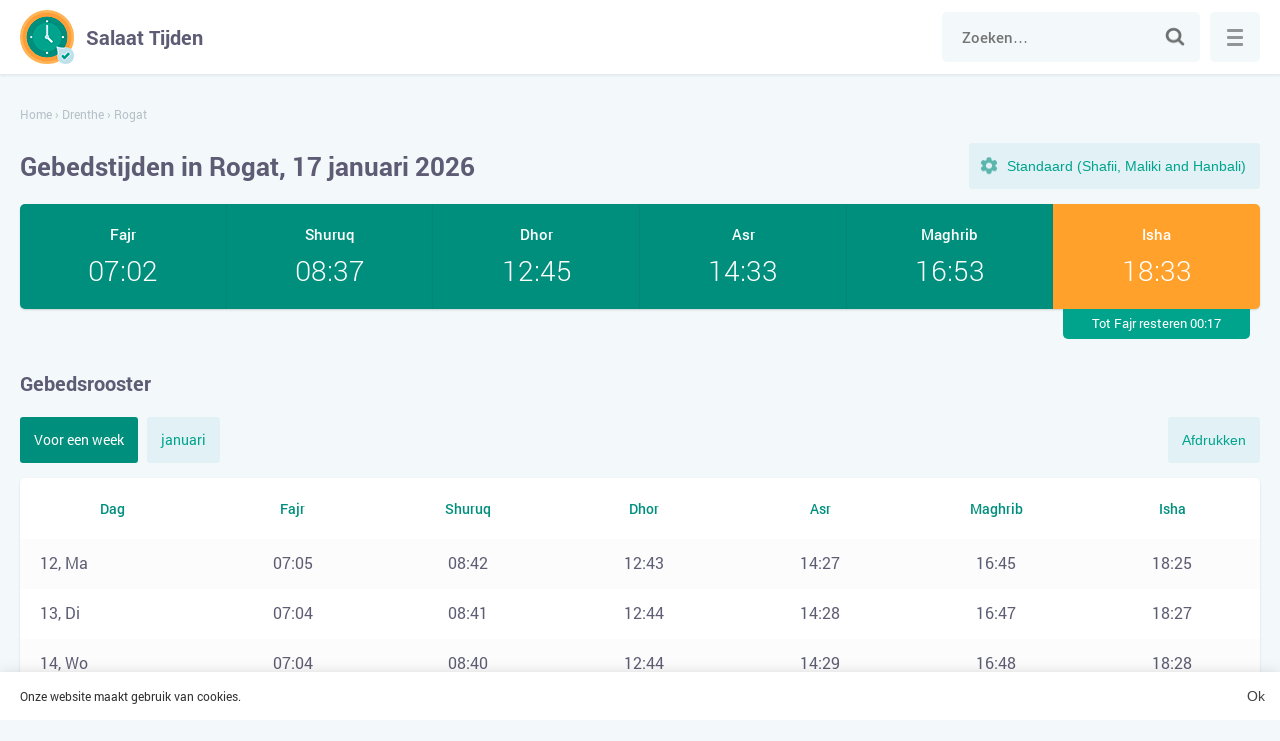

--- FILE ---
content_type: text/html; charset=UTF-8
request_url: https://salaattijden.nl/drenthe/rogat/
body_size: 6264
content:
<!DOCTYPE html>

<html lang="nl">
	<head>
		<meta charset="utf-8" />

		<title>Gebedstijden Rogat</title>
		<meta name="description" content="Op onze website kunt u het gebedsrooster voor Rogat voor vandaag, voor deze week en voor heel januari 2026 bekijken en printen." />
		<meta name="keywords" content="" />
				
					<meta name="robots" content="index,follow" />
				
				<link rel="stylesheet" href="https://salaattijden.nl/wp-content/themes/namaz/start.css?ver=2" media="all">
		<link rel="stylesheet" href="https://salaattijden.nl/wp-content/themes/namaz/style.css?ver=2" media="all">

		<link rel="manifest" href="https://salaattijden.nl/manifest.json">
		
		<meta name="application-name" content="Salaat Tijden">
		<meta name="apple-mobile-web-app-title" content="Salaat Tijden">
		<meta name="msapplication-starturl" content="/">
		<meta name="msapplication-navbutton-color" content="#ffffff">
		<meta name="theme-color" content="#008f7d">
		<meta name="msapplication-TileColor" content="#008f7d">
		<meta name="msapplication-TileImage" content="https://salaattijden.nl/wp-content/themes/namaz/images/favicons/ms-icon-144x144.png">
		<meta name="mobile-web-app-capable" content="yes">
		<meta name="apple-mobile-web-app-capable" content="yes">
		<meta name="apple-mobile-web-app-status-bar-style" content="black-translucent">
		<meta name="viewport" content="width=device-width, initial-scale=1, shrink-to-fit=no">
		
		<link rel="shortcut icon" href="https://salaattijden.nl/favicon.ico">		
		<link rel="apple-touch-icon" sizes="57x57" href="https://salaattijden.nl/wp-content/themes/namaz/images/favicons/apple-icon-57x57.png">
		<link rel="apple-touch-icon" sizes="57x57" href="https://salaattijden.nl/wp-content/themes/namaz/images/favicons/apple-icon-57x57.png">
		<link rel="apple-touch-icon" sizes="60x60" href="https://salaattijden.nl/wp-content/themes/namaz/images/favicons/apple-icon-60x60.png">
		<link rel="apple-touch-icon" sizes="72x72" href="https://salaattijden.nl/wp-content/themes/namaz/images/favicons/apple-icon-72x72.png">
		<link rel="apple-touch-icon" sizes="76x76" href="https://salaattijden.nl/wp-content/themes/namaz/images/favicons/apple-icon-76x76.png">
		<link rel="apple-touch-icon" sizes="114x114" href="https://salaattijden.nl/wp-content/themes/namaz/images/favicons/apple-icon-114x114.png">
		<link rel="apple-touch-icon" sizes="120x120" href="https://salaattijden.nl/wp-content/themes/namaz/images/favicons/apple-icon-120x120.png">
		<link rel="apple-touch-icon" sizes="144x144" href="https://salaattijden.nl/wp-content/themes/namaz/images/favicons/apple-icon-144x144.png">
		<link rel="apple-touch-icon" sizes="152x152" href="https://salaattijden.nl/wp-content/themes/namaz/images/favicons/apple-icon-152x152.png">
		<link rel="apple-touch-icon" sizes="180x180" href="https://salaattijden.nl/wp-content/themes/namaz/images/favicons/apple-icon-180x180.png">
		<link rel="icon" type="image/png" sizes="192x192"  href="https://salaattijden.nl/wp-content/themes/namaz/images/favicons/android-icon-192x192.png">
		<link rel="icon" type="image/png" sizes="32x32" href="https://salaattijden.nl/wp-content/themes/namaz/images/favicons/favicon-32x32.png">
		<link rel="icon" type="image/png" sizes="96x96" href="https://salaattijden.nl/wp-content/themes/namaz/images/favicons/favicon-96x96.png">
		<link rel="icon" type="image/png" sizes="16x16" href="https://salaattijden.nl/wp-content/themes/namaz/images/favicons/favicon-16x16.png">
		<meta name="google-adsense-account" content="ca-pub-3296271869007470">
		<script async src="https://pagead2.googlesyndication.com/pagead/js/adsbygoogle.js?client=ca-pub-3296271869007470"
     crossorigin="anonymous"></script>
	</head>

	<body>
		
	<div class="wrapper">
		<div class="main">
			<div class="header">
				<div class="container row">
					<a class="logotype" href="https://salaattijden.nl/" title="Salaat Tijden"><span>Salaat Tijden</span></a>
					
					<div class="search">
						<form class="searchform" role="search" method="get" action="https://salaattijden.nl/">
							<input class="input" type="search" id="search" value="" autocomplete="disabled" autocomplete="off" placeholder="Zoeken…" name="s" required>
							<button class="submit" type="submit">Zoek naar</button>
						</form>
					</div>
					
					<button class="search-toggle">Zoeken</button>
					
					<button class="menu">
						<span class="menu-inner">Menu</span>
					</button>
				</div>
			</div>
			
		
									
				
										
					
		
									
		
				
									
		<script>
		  var args = ['Netherlands', 'Shafii'];
		</script>
		
				 
								
		<div class="container">
			<div class="breadcrumbs" itemscope itemtype="http://schema.org/BreadcrumbList"><span itemprop="itemListElement" itemscope itemtype="http://schema.org/ListItem"><a href="https://salaattijden.nl/" itemprop="item"><span itemprop="name">Home</span></a><meta itemprop="position" content="1" /></span><span> › </span><span itemprop="itemListElement" itemscope itemtype="http://schema.org/ListItem"><a href="https://salaattijden.nl/drenthe/" itemprop="item"><span itemprop="name">Drenthe</span></a><meta itemprop="position" content="2" /></span><span> › </span><span class="current">Rogat</span></div>			
			<div class="top">
				<h1>Gebedstijden in Rogat, 17 januari 2026</h1>
				
				<button class="setting-toggle">Instellingen</button>
			</div>
			
			<div class="settings">				
				<div class="form">
					<div class="fields">
						<label class="form-name" for="method">Methode</label>
						<select class="select" id="method" name="method" size="1" onchange="changeMethod()">
							<option value="MWL">Muslim World League(MWL)</option>
							<option value="ISNA">Islamic Society of North America(ISNA)</option>
							<option value="Makkah">Umm Al-Qura University, Makkah</option>
							<option value="Netherlands">Calculation Netherlands</option>
						</select>
					</div>
					
					<div class="fields">
						<label class="form-name" for="juristic">Asr Methode</label>
						<select class="select" id="juristic" name="juristic" size="1" onchange="changeMethod()">
							<option value="Shafii">Standaard (Shafii, Maliki and Hanbali)</option>
							<option value="Hanafi">Hanafi</option>
						</select>
					</div>
				</div>
			</div>
			
			
			<div class="praytime">
				<div class="row">
											<div class="item fajr">
							<div class="name">Fajr</div>
							<time>07:02</time>
						</div>					
										
											<div class="item shuruk">
							<div class="name">Shuruq</div>
							<time>08:37</time>
						</div>					
										
											<div class="item zuhr">
							<div class="name">Dhor</div>
							<time>12:45</time>
						</div>				
											
											<div class="item asr">
							<div class="name">Asr</div>
							<time>14:33</time>
						</div>					
										
											<div class="item maghrib">
							<div class="name">Maghrib</div>
							<time>16:53</time>
						</div>					
										
											<div class="item isha active">
							<div class="name">Isha</div>
							<time>18:33</time>
							<div class="upcoming">Tot Fajr resteren 00:17</div>
						</div>
									</div>
			</div>				
		
			<h2>Gebedsrooster</h2>		

			<div class="buttons">
				<div class="tabs">
					<a href="#week" class="active">Voor een week</a>
					<a href="#month">januari</a>
				</div>
				
				<button class="print" onClick="javascript:print(document);">Afdrukken</button>
			</div>
			
						
						
							
				<div id="week" class="tables active">					
					<table class="timetable">	
						<thead>
							<tr>
								<th>Dag</th>
								<th>Fajr</th>
								<th>Shuruq</th>
								<th>Dhor</th>
								<th>Asr</th>
								<th>Maghrib</th>
								<th>Isha</th>
							</tr>
						</thead>
						<tbody>
														
																																								
								<tr>
									<td data-label="12 January, Ma">
										<span>12, Ma</span>
									</td>
									<td data-label="Fajr"><time>07:05</time></td>
									<td data-label="Shuruq"><time>08:42</time></td>
									<td data-label="Dhor"><time>12:43</time></td>
									<td data-label="Asr"><time>14:27</time></td>
									<td data-label="Maghrib"><time>16:45</time></td>
									<td data-label="Isha"><time>18:25</time></td>
								</tr>
																						
																																								
								<tr>
									<td data-label="13 January, Di">
										<span>13, Di</span>
									</td>
									<td data-label="Fajr"><time>07:04</time></td>
									<td data-label="Shuruq"><time>08:41</time></td>
									<td data-label="Dhor"><time>12:44</time></td>
									<td data-label="Asr"><time>14:28</time></td>
									<td data-label="Maghrib"><time>16:47</time></td>
									<td data-label="Isha"><time>18:27</time></td>
								</tr>
																						
																																								
								<tr>
									<td data-label="14 January, Wo">
										<span>14, Wo</span>
									</td>
									<td data-label="Fajr"><time>07:04</time></td>
									<td data-label="Shuruq"><time>08:40</time></td>
									<td data-label="Dhor"><time>12:44</time></td>
									<td data-label="Asr"><time>14:29</time></td>
									<td data-label="Maghrib"><time>16:48</time></td>
									<td data-label="Isha"><time>18:28</time></td>
								</tr>
																						
																																								
								<tr>
									<td data-label="15 January, Do">
										<span>15, Do</span>
									</td>
									<td data-label="Fajr"><time>07:03</time></td>
									<td data-label="Shuruq"><time>08:39</time></td>
									<td data-label="Dhor"><time>12:44</time></td>
									<td data-label="Asr"><time>14:31</time></td>
									<td data-label="Maghrib"><time>16:50</time></td>
									<td data-label="Isha"><time>18:30</time></td>
								</tr>
																						
																																								
								<tr>
									<td data-label="16 January, Vr">
										<span>16, Vr</span>
									</td>
									<td data-label="Fajr"><time>07:02</time></td>
									<td data-label="Shuruq"><time>08:38</time></td>
									<td data-label="Dhor"><time>12:45</time></td>
									<td data-label="Asr"><time>14:32</time></td>
									<td data-label="Maghrib"><time>16:52</time></td>
									<td data-label="Isha"><time>18:32</time></td>
								</tr>
																						
																																								
								<tr class="active">
									<td data-label="17 January, Za">
										<span>17, Za</span>
									</td>
									<td data-label="Fajr"><time>07:02</time></td>
									<td data-label="Shuruq"><time>08:37</time></td>
									<td data-label="Dhor"><time>12:45</time></td>
									<td data-label="Asr"><time>14:33</time></td>
									<td data-label="Maghrib"><time>16:53</time></td>
									<td data-label="Isha"><time>18:33</time></td>
								</tr>
																						
																																								
								<tr>
									<td data-label="18 January, Zo">
										<span>18, Zo</span>
									</td>
									<td data-label="Fajr"><time>07:01</time></td>
									<td data-label="Shuruq"><time>08:36</time></td>
									<td data-label="Dhor"><time>12:45</time></td>
									<td data-label="Asr"><time>14:35</time></td>
									<td data-label="Maghrib"><time>16:55</time></td>
									<td data-label="Isha"><time>18:35</time></td>
								</tr>
																					</tbody>
					</table>
				</div>
				
					
						
			
				<div id="month" class="tables">
					<table class="timetable">					
						<thead>
							<tr>
								<th>Dag</th>
								<th>Fajr</th>
								<th>Shuruq</th>
								<th>Dhor</th>
								<th>Asr</th>
								<th>Maghrib</th>
								<th>Isha</th>
							</tr>
						</thead>
						<tbody>
																							
																																
								<tr>
									<td data-label="01 January, Do">
										<span>01, Do</span>
									</td>
									<td data-label="Fajr"><time>07:07</time></td>
									<td data-label="Shuruq"><time>08:47</time></td>
									<td data-label="Dhor"><time>12:38</time></td>
									<td data-label="Asr"><time>14:14</time></td>
									<td data-label="Maghrib"><time>16:31</time></td>
									<td data-label="Isha"><time>18:11</time></td>
								</tr>
																															
																																
								<tr>
									<td data-label="02 January, Vr">
										<span>02, Vr</span>
									</td>
									<td data-label="Fajr"><time>07:07</time></td>
									<td data-label="Shuruq"><time>08:46</time></td>
									<td data-label="Dhor"><time>12:39</time></td>
									<td data-label="Asr"><time>14:15</time></td>
									<td data-label="Maghrib"><time>16:32</time></td>
									<td data-label="Isha"><time>18:12</time></td>
								</tr>
																															
																																
								<tr>
									<td data-label="03 January, Za">
										<span>03, Za</span>
									</td>
									<td data-label="Fajr"><time>07:07</time></td>
									<td data-label="Shuruq"><time>08:46</time></td>
									<td data-label="Dhor"><time>12:39</time></td>
									<td data-label="Asr"><time>14:16</time></td>
									<td data-label="Maghrib"><time>16:33</time></td>
									<td data-label="Isha"><time>18:13</time></td>
								</tr>
																															
																																
								<tr>
									<td data-label="04 January, Zo">
										<span>04, Zo</span>
									</td>
									<td data-label="Fajr"><time>07:07</time></td>
									<td data-label="Shuruq"><time>08:46</time></td>
									<td data-label="Dhor"><time>12:40</time></td>
									<td data-label="Asr"><time>14:17</time></td>
									<td data-label="Maghrib"><time>16:34</time></td>
									<td data-label="Isha"><time>18:14</time></td>
								</tr>
																															
																																
								<tr>
									<td data-label="05 January, Ma">
										<span>05, Ma</span>
									</td>
									<td data-label="Fajr"><time>07:07</time></td>
									<td data-label="Shuruq"><time>08:46</time></td>
									<td data-label="Dhor"><time>12:40</time></td>
									<td data-label="Asr"><time>14:18</time></td>
									<td data-label="Maghrib"><time>16:35</time></td>
									<td data-label="Isha"><time>18:15</time></td>
								</tr>
																															
																																
								<tr>
									<td data-label="06 January, Di">
										<span>06, Di</span>
									</td>
									<td data-label="Fajr"><time>07:07</time></td>
									<td data-label="Shuruq"><time>08:45</time></td>
									<td data-label="Dhor"><time>12:41</time></td>
									<td data-label="Asr"><time>14:20</time></td>
									<td data-label="Maghrib"><time>16:37</time></td>
									<td data-label="Isha"><time>18:17</time></td>
								</tr>
																															
																																
								<tr>
									<td data-label="07 January, Wo">
										<span>07, Wo</span>
									</td>
									<td data-label="Fajr"><time>07:07</time></td>
									<td data-label="Shuruq"><time>08:45</time></td>
									<td data-label="Dhor"><time>12:41</time></td>
									<td data-label="Asr"><time>14:21</time></td>
									<td data-label="Maghrib"><time>16:38</time></td>
									<td data-label="Isha"><time>18:18</time></td>
								</tr>
																															
																																
								<tr>
									<td data-label="08 January, Do">
										<span>08, Do</span>
									</td>
									<td data-label="Fajr"><time>07:06</time></td>
									<td data-label="Shuruq"><time>08:44</time></td>
									<td data-label="Dhor"><time>12:42</time></td>
									<td data-label="Asr"><time>14:22</time></td>
									<td data-label="Maghrib"><time>16:39</time></td>
									<td data-label="Isha"><time>18:19</time></td>
								</tr>
																															
																																
								<tr>
									<td data-label="09 January, Vr">
										<span>09, Vr</span>
									</td>
									<td data-label="Fajr"><time>07:06</time></td>
									<td data-label="Shuruq"><time>08:44</time></td>
									<td data-label="Dhor"><time>12:42</time></td>
									<td data-label="Asr"><time>14:23</time></td>
									<td data-label="Maghrib"><time>16:41</time></td>
									<td data-label="Isha"><time>18:21</time></td>
								</tr>
																															
																																
								<tr>
									<td data-label="10 January, Za">
										<span>10, Za</span>
									</td>
									<td data-label="Fajr"><time>07:06</time></td>
									<td data-label="Shuruq"><time>08:43</time></td>
									<td data-label="Dhor"><time>12:42</time></td>
									<td data-label="Asr"><time>14:24</time></td>
									<td data-label="Maghrib"><time>16:42</time></td>
									<td data-label="Isha"><time>18:22</time></td>
								</tr>
																															
																																
								<tr>
									<td data-label="11 January, Zo">
										<span>11, Zo</span>
									</td>
									<td data-label="Fajr"><time>07:05</time></td>
									<td data-label="Shuruq"><time>08:42</time></td>
									<td data-label="Dhor"><time>12:43</time></td>
									<td data-label="Asr"><time>14:25</time></td>
									<td data-label="Maghrib"><time>16:44</time></td>
									<td data-label="Isha"><time>18:24</time></td>
								</tr>
																															
																																
								<tr>
									<td data-label="12 January, Ma">
										<span>12, Ma</span>
									</td>
									<td data-label="Fajr"><time>07:05</time></td>
									<td data-label="Shuruq"><time>08:42</time></td>
									<td data-label="Dhor"><time>12:43</time></td>
									<td data-label="Asr"><time>14:27</time></td>
									<td data-label="Maghrib"><time>16:45</time></td>
									<td data-label="Isha"><time>18:25</time></td>
								</tr>
																															
																																
								<tr>
									<td data-label="13 January, Di">
										<span>13, Di</span>
									</td>
									<td data-label="Fajr"><time>07:04</time></td>
									<td data-label="Shuruq"><time>08:41</time></td>
									<td data-label="Dhor"><time>12:44</time></td>
									<td data-label="Asr"><time>14:28</time></td>
									<td data-label="Maghrib"><time>16:47</time></td>
									<td data-label="Isha"><time>18:27</time></td>
								</tr>
																															
																																
								<tr>
									<td data-label="14 January, Wo">
										<span>14, Wo</span>
									</td>
									<td data-label="Fajr"><time>07:04</time></td>
									<td data-label="Shuruq"><time>08:40</time></td>
									<td data-label="Dhor"><time>12:44</time></td>
									<td data-label="Asr"><time>14:29</time></td>
									<td data-label="Maghrib"><time>16:48</time></td>
									<td data-label="Isha"><time>18:28</time></td>
								</tr>
																															
																																
								<tr>
									<td data-label="15 January, Do">
										<span>15, Do</span>
									</td>
									<td data-label="Fajr"><time>07:03</time></td>
									<td data-label="Shuruq"><time>08:39</time></td>
									<td data-label="Dhor"><time>12:44</time></td>
									<td data-label="Asr"><time>14:31</time></td>
									<td data-label="Maghrib"><time>16:50</time></td>
									<td data-label="Isha"><time>18:30</time></td>
								</tr>
																															
																																
								<tr>
									<td data-label="16 January, Vr">
										<span>16, Vr</span>
									</td>
									<td data-label="Fajr"><time>07:02</time></td>
									<td data-label="Shuruq"><time>08:38</time></td>
									<td data-label="Dhor"><time>12:45</time></td>
									<td data-label="Asr"><time>14:32</time></td>
									<td data-label="Maghrib"><time>16:52</time></td>
									<td data-label="Isha"><time>18:32</time></td>
								</tr>
																															
																																
								<tr class="active">
									<td data-label="17 January, Za">
										<span>17, Za</span>
									</td>
									<td data-label="Fajr"><time>07:02</time></td>
									<td data-label="Shuruq"><time>08:37</time></td>
									<td data-label="Dhor"><time>12:45</time></td>
									<td data-label="Asr"><time>14:33</time></td>
									<td data-label="Maghrib"><time>16:53</time></td>
									<td data-label="Isha"><time>18:33</time></td>
								</tr>
																															
																																
								<tr>
									<td data-label="18 January, Zo">
										<span>18, Zo</span>
									</td>
									<td data-label="Fajr"><time>07:01</time></td>
									<td data-label="Shuruq"><time>08:36</time></td>
									<td data-label="Dhor"><time>12:45</time></td>
									<td data-label="Asr"><time>14:35</time></td>
									<td data-label="Maghrib"><time>16:55</time></td>
									<td data-label="Isha"><time>18:35</time></td>
								</tr>
																															
																																
								<tr>
									<td data-label="19 January, Ma">
										<span>19, Ma</span>
									</td>
									<td data-label="Fajr"><time>07:00</time></td>
									<td data-label="Shuruq"><time>08:35</time></td>
									<td data-label="Dhor"><time>12:46</time></td>
									<td data-label="Asr"><time>14:36</time></td>
									<td data-label="Maghrib"><time>16:57</time></td>
									<td data-label="Isha"><time>18:37</time></td>
								</tr>
																															
																																
								<tr>
									<td data-label="20 January, Di">
										<span>20, Di</span>
									</td>
									<td data-label="Fajr"><time>06:59</time></td>
									<td data-label="Shuruq"><time>08:34</time></td>
									<td data-label="Dhor"><time>12:46</time></td>
									<td data-label="Asr"><time>14:37</time></td>
									<td data-label="Maghrib"><time>16:59</time></td>
									<td data-label="Isha"><time>18:39</time></td>
								</tr>
																															
																																
								<tr>
									<td data-label="21 January, Wo">
										<span>21, Wo</span>
									</td>
									<td data-label="Fajr"><time>06:58</time></td>
									<td data-label="Shuruq"><time>08:33</time></td>
									<td data-label="Dhor"><time>12:46</time></td>
									<td data-label="Asr"><time>14:39</time></td>
									<td data-label="Maghrib"><time>17:00</time></td>
									<td data-label="Isha"><time>18:40</time></td>
								</tr>
																															
																																
								<tr>
									<td data-label="22 January, Do">
										<span>22, Do</span>
									</td>
									<td data-label="Fajr"><time>06:57</time></td>
									<td data-label="Shuruq"><time>08:32</time></td>
									<td data-label="Dhor"><time>12:46</time></td>
									<td data-label="Asr"><time>14:40</time></td>
									<td data-label="Maghrib"><time>17:02</time></td>
									<td data-label="Isha"><time>18:42</time></td>
								</tr>
																															
																																
								<tr>
									<td data-label="23 January, Vr">
										<span>23, Vr</span>
									</td>
									<td data-label="Fajr"><time>06:57</time></td>
									<td data-label="Shuruq"><time>08:30</time></td>
									<td data-label="Dhor"><time>12:47</time></td>
									<td data-label="Asr"><time>14:42</time></td>
									<td data-label="Maghrib"><time>17:04</time></td>
									<td data-label="Isha"><time>18:44</time></td>
								</tr>
																															
																																
								<tr>
									<td data-label="24 January, Za">
										<span>24, Za</span>
									</td>
									<td data-label="Fajr"><time>06:56</time></td>
									<td data-label="Shuruq"><time>08:29</time></td>
									<td data-label="Dhor"><time>12:47</time></td>
									<td data-label="Asr"><time>14:43</time></td>
									<td data-label="Maghrib"><time>17:06</time></td>
									<td data-label="Isha"><time>18:46</time></td>
								</tr>
																															
																																
								<tr>
									<td data-label="25 January, Zo">
										<span>25, Zo</span>
									</td>
									<td data-label="Fajr"><time>06:54</time></td>
									<td data-label="Shuruq"><time>08:28</time></td>
									<td data-label="Dhor"><time>12:47</time></td>
									<td data-label="Asr"><time>14:45</time></td>
									<td data-label="Maghrib"><time>17:07</time></td>
									<td data-label="Isha"><time>18:47</time></td>
								</tr>
																															
																																
								<tr>
									<td data-label="26 January, Ma">
										<span>26, Ma</span>
									</td>
									<td data-label="Fajr"><time>06:53</time></td>
									<td data-label="Shuruq"><time>08:26</time></td>
									<td data-label="Dhor"><time>12:47</time></td>
									<td data-label="Asr"><time>14:46</time></td>
									<td data-label="Maghrib"><time>17:09</time></td>
									<td data-label="Isha"><time>18:49</time></td>
								</tr>
																															
																																
								<tr>
									<td data-label="27 January, Di">
										<span>27, Di</span>
									</td>
									<td data-label="Fajr"><time>06:52</time></td>
									<td data-label="Shuruq"><time>08:25</time></td>
									<td data-label="Dhor"><time>12:48</time></td>
									<td data-label="Asr"><time>14:48</time></td>
									<td data-label="Maghrib"><time>17:11</time></td>
									<td data-label="Isha"><time>18:51</time></td>
								</tr>
																															
																																
								<tr>
									<td data-label="28 January, Wo">
										<span>28, Wo</span>
									</td>
									<td data-label="Fajr"><time>06:51</time></td>
									<td data-label="Shuruq"><time>08:24</time></td>
									<td data-label="Dhor"><time>12:48</time></td>
									<td data-label="Asr"><time>14:49</time></td>
									<td data-label="Maghrib"><time>17:13</time></td>
									<td data-label="Isha"><time>18:53</time></td>
								</tr>
																															
																																
								<tr>
									<td data-label="29 January, Do">
										<span>29, Do</span>
									</td>
									<td data-label="Fajr"><time>06:50</time></td>
									<td data-label="Shuruq"><time>08:22</time></td>
									<td data-label="Dhor"><time>12:48</time></td>
									<td data-label="Asr"><time>14:51</time></td>
									<td data-label="Maghrib"><time>17:15</time></td>
									<td data-label="Isha"><time>18:55</time></td>
								</tr>
																															
																																
								<tr>
									<td data-label="30 January, Vr">
										<span>30, Vr</span>
									</td>
									<td data-label="Fajr"><time>06:49</time></td>
									<td data-label="Shuruq"><time>08:21</time></td>
									<td data-label="Dhor"><time>12:48</time></td>
									<td data-label="Asr"><time>14:52</time></td>
									<td data-label="Maghrib"><time>17:17</time></td>
									<td data-label="Isha"><time>18:57</time></td>
								</tr>
																															
																																
								<tr>
									<td data-label="31 January, Za">
										<span>31, Za</span>
									</td>
									<td data-label="Fajr"><time>06:47</time></td>
									<td data-label="Shuruq"><time>08:19</time></td>
									<td data-label="Dhor"><time>12:48</time></td>
									<td data-label="Asr"><time>14:54</time></td>
									<td data-label="Maghrib"><time>17:19</time></td>
									<td data-label="Isha"><time>18:59</time></td>
								</tr>
																					</tbody>
					</table>
				</div>
				
						
						
			<div class="text">		
									<p>Het tijdig en correct verrichten van gebed is de religieuze plicht van elke moslim. Allah de Almachtige heeft gelovigen bevolen om elk van de vijf dagelijkse verplichte gebeden in een bepaalde tijdsperiode en in de exacte richting onder alle omstandigheden te verrichten. Het gebed dat zelfs een seconde voor de ingestelde tijd wordt verricht, is ongeldig, zich niet houden aan de fard is een grote zonde.</p>
					<p>Op onze website kunt u het gebedsrooster voor Rogat voor vandaag, voor de huidige week en voor heel januari 2026 bekijken en afdrukken. De tabel toont de zonsopgangstijd en het exacte tijdstip van het begin van de dagelijkse gebeden - ochtend fajr, middag dhuhr , namiddag asr, avond maghrib, nacht isha.</p>
					<p>Het gebedsrooster wordt berekend volgens canonieke formules, rekening houdend met de positie van de zon voor de geografische coördinaten en tijdzone van Rogat.</p>
							</div>
			
			<span class="title">Veelgestelde vragen</span><div class="faq" itemscope itemtype="https://schema.org/FAQPage"><div class="item disabled" itemscope itemprop="mainEntity" itemtype="https://schema.org/Question"><div itemprop="name" class="question">Wat is de tijd voor Tahajjud gebed in Rogat?</div><div itemscope itemprop="acceptedAnswer" itemtype="https://schema.org/Answer" class="answer"><span itemprop="text">De beste tijd om Tahajjud te verrichten begint vandaag om 02:19 en eindigt om 07:02.</span></div></div><div class="item disabled" itemscope itemprop="mainEntity" itemtype="https://schema.org/Question"><div itemprop="name" class="question">Wanneer is het tijd voor het Dhuha gebed?</div><div itemscope itemprop="acceptedAnswer" itemtype="https://schema.org/Answer" class="answer"><span itemprop="text">Vandaag: 08:57 - 12:35. Het is aan te raden om het dichter bij de middag te verrichten.</span></div></div><div class="item disabled" itemscope itemprop="mainEntity" itemtype="https://schema.org/Question"><div itemprop="name" class="question">Hoe laat wordt Witr gebeden?</div><div itemscope itemprop="acceptedAnswer" itemtype="https://schema.org/Answer" class="answer"><span itemprop="text">Na het nachtgebed Isha tot aan de ochtend. Het is aanbevolen om het in het laatste derde deel van de nacht te verrichten: 02:19 - 07:02.</span></div></div></div>			
			<span class="title">Richting van de qibla voor Rogat</span>
			<div id="qibla" class="map"></div>
			
			<div class="social row">
				<button class="fb" data-type="fb" title="Facebook">Facebook</button>
				<button class="tw" data-type="tw" title="Twitter">Twitter</button>
			</div>
			
																								
			
											 
					<div class="title">In de buurt van Rogat</div>
					<div class="listing locations">
						<a href="https://salaattijden.nl/gebetszeiten/ijhorst/" class="card"><span>IJhorst</span></a><a href="https://salaattijden.nl/gebetszeiten/havelte/" class="card"><span>Havelte</span></a><a href="https://salaattijden.nl/gebetszeiten/ruinerwold/" class="card"><span>Ruinerwold</span></a><a href="https://salaattijden.nl/gebetszeiten/broekhuizen/" class="card"><span>Broekhuizen</span></a><a href="https://salaattijden.nl/gebetszeiten/veeningen/" class="card"><span>Veeningen</span></a><a href="https://salaattijden.nl/gebetszeiten/struikberg/" class="card"><span>Struikberg</span></a><a href="https://salaattijden.nl/gebetszeiten/schiphorst/" class="card"><span>Schiphorst</span></a><a href="https://salaattijden.nl/gebetszeiten/punthorst/" class="card"><span>Punthorst</span></a><a href="https://salaattijden.nl/gebetszeiten/koekange/" class="card"><span>Koekange</span></a><a href="https://salaattijden.nl/gebetszeiten/de-wijk/" class="card"><span>De Wijk</span></a><a href="https://salaattijden.nl/gebetszeiten/staphorst/" class="card"><span>Staphorst</span></a><a href="https://salaattijden.nl/gebetszeiten/meppel/" class="card"><span>Meppel</span></a>					</div>
								
						
						
					</div>
		
		<input type="hidden" id="locale" value="nl">
		<input type="hidden" id="lat" value="52.683300027778">
		<input type="hidden" id="lng" value="6.2666702222222">
		
	
			</div>
			
						
			<div itemscope itemtype="http://schema.org/WPFooter" class="footer">	
				<div class="container">
					<ul>
						<li>© <span itemprop="copyrightYear">2026 </span>&nbsp;Salaat Tijden</li>
						<li><a itemprop="url"  href="https://salaattijden.nl/contact/">Contact</a></li>
<li><a itemprop="url"  href="https://salaattijden.nl/sitemap/">Sitemap</a></li>
					</ul>
				</div>
			</div>
		</div>
		
		<div class="navigation" itemscope itemtype="http://schema.org/SiteNavigationElement">
			<div class="inner">
								
					
											<div class="item">
							<a itemprop="url" class="name" href="https://salaattijden.nl/flevoland/">Flevoland</a>
							<ul>
																	<li>
																					<a itemprop="url" href="https://salaattijden.nl/gebetszeiten/kraggenburg/" title="Kraggenburg">Kraggenburg</a>
																			</li>
																	<li>
																					<a itemprop="url" href="https://salaattijden.nl/gebetszeiten/marknesse/" title="Marknesse">Marknesse</a>
																			</li>
																	<li>
																					<a itemprop="url" href="https://salaattijden.nl/gebetszeiten/rutten/" title="Rutten">Rutten</a>
																			</li>
															</ul>
						</div>
										
													
					
											<div class="item">
							<a itemprop="url" class="name" href="https://salaattijden.nl/utrecht/">Utrecht</a>
							<ul>
																	<li>
																					<a itemprop="url" href="https://salaattijden.nl/utrecht/utrecht/" title="Utrecht">Utrecht</a>
																			</li>
																	<li>
																					<a itemprop="url" href="https://salaattijden.nl/utrecht/amersfoort/" title="Amersfoort">Amersfoort</a>
																			</li>
																	<li>
																					<a itemprop="url" href="https://salaattijden.nl/gebetszeiten/houten/" title="Houten">Houten</a>
																			</li>
															</ul>
						</div>
										
													
					
											<div class="item">
							<a itemprop="url" class="name" href="https://salaattijden.nl/groningen/">Groningen</a>
							<ul>
																	<li>
																					<a itemprop="url" href="https://salaattijden.nl/groningen/groningen/" title="Groningen">Groningen</a>
																			</li>
																	<li>
																					<a itemprop="url" href="https://salaattijden.nl/gebetszeiten/leek/" title="Leek">Leek</a>
																			</li>
																	<li>
																					<a itemprop="url" href="https://salaattijden.nl/gebetszeiten/zuidhorn/" title="Zuidhorn">Zuidhorn</a>
																			</li>
															</ul>
						</div>
										
													
					
											<div class="item">
							<a itemprop="url" class="name" href="https://salaattijden.nl/zeeland/">Zeeland</a>
							<ul>
																	<li>
																					<a itemprop="url" href="https://salaattijden.nl/gebetszeiten/borssele/" title="Borssele">Borssele</a>
																			</li>
																	<li>
																					<a itemprop="url" href="https://salaattijden.nl/gebetszeiten/zierikzee/" title="Zierikzee">Zierikzee</a>
																			</li>
																	<li>
																					<a itemprop="url" href="https://salaattijden.nl/gebetszeiten/breskens/" title="Breskens">Breskens</a>
																			</li>
															</ul>
						</div>
										
													
					
											<div class="item">
							<a itemprop="url" class="name" href="https://salaattijden.nl/overijssel/">Overijssel</a>
							<ul>
																	<li>
																					<a itemprop="url" href="https://salaattijden.nl/overijssel/enschede/" title="Enschede">Enschede</a>
																			</li>
																	<li>
																					<a itemprop="url" href="https://salaattijden.nl/gebetszeiten/hardenberg/" title="Hardenberg">Hardenberg</a>
																			</li>
																	<li>
																					<a itemprop="url" href="https://salaattijden.nl/gebetszeiten/raalte/" title="Raalte">Raalte</a>
																			</li>
															</ul>
						</div>
										
													
					
											<div class="item">
							<a itemprop="url" class="name" href="https://salaattijden.nl/drenthe/">Drenthe</a>
							<ul>
																	<li>
																					<a itemprop="url" href="https://salaattijden.nl/gebetszeiten/borger/" title="Borger">Borger</a>
																			</li>
																	<li>
																					<a itemprop="url" href="https://salaattijden.nl/gebetszeiten/anloo/" title="Anloo">Anloo</a>
																			</li>
																	<li>
																					<a itemprop="url" href="https://salaattijden.nl/gebetszeiten/steenbergen/" title="Steenbergen">Steenbergen</a>
																			</li>
															</ul>
						</div>
										
													
					
											<div class="item">
							<a itemprop="url" class="name" href="https://salaattijden.nl/zuid-holland/">Zuid-Holland</a>
							<ul>
																	<li>
																					<a itemprop="url" href="https://salaattijden.nl/zuid-holland/rotterdam/" title="Rotterdam">Rotterdam</a>
																			</li>
																	<li>
																					<a itemprop="url" href="https://salaattijden.nl/zuid-holland/haag/" title="Haag">Haag</a>
																			</li>
																	<li>
																					<a itemprop="url" href="https://salaattijden.nl/zuid-holland/dordrecht/" title="Dordrecht">Dordrecht</a>
																			</li>
															</ul>
						</div>
										
													
					
											<div class="item">
							<a itemprop="url" class="name" href="https://salaattijden.nl/limburg/">Limburg</a>
							<ul>
																	<li>
																					<a itemprop="url" href="https://salaattijden.nl/limburg/maastricht/" title="Maastricht">Maastricht</a>
																			</li>
																	<li>
																					<a itemprop="url" href="https://salaattijden.nl/gebetszeiten/born/" title="Born">Born</a>
																			</li>
																	<li>
																					<a itemprop="url" href="https://salaattijden.nl/limburg/heerlen/" title="Heerlen">Heerlen</a>
																			</li>
															</ul>
						</div>
										
													
					
											<div class="item">
							<a itemprop="url" class="name" href="https://salaattijden.nl/noord-brabant/">Noord-Brabant</a>
							<ul>
																	<li>
																					<a itemprop="url" href="https://salaattijden.nl/noord-brabant/tilburg/" title="Tilburg">Tilburg</a>
																			</li>
																	<li>
																					<a itemprop="url" href="https://salaattijden.nl/noord-brabant/eindhoven/" title="Eindhoven">Eindhoven</a>
																			</li>
																	<li>
																					<a itemprop="url" href="https://salaattijden.nl/noord-brabant/breda/" title="Breda">Breda</a>
																			</li>
															</ul>
						</div>
										
													
					
											<div class="item">
							<a itemprop="url" class="name" href="https://salaattijden.nl/frysln/">Fryslân</a>
							<ul>
																	<li>
																					<a itemprop="url" href="https://salaattijden.nl/frysln/leeuwarden/" title="Leeuwarden">Leeuwarden</a>
																			</li>
																	<li>
																					<a itemprop="url" href="https://salaattijden.nl/gebetszeiten/hoorn/" title="Hoorn">Hoorn</a>
																			</li>
																	<li>
																					<a itemprop="url" href="https://salaattijden.nl/gebetszeiten/joure/" title="Joure">Joure</a>
																			</li>
															</ul>
						</div>
										
													
					
											<div class="item">
							<a itemprop="url" class="name" href="https://salaattijden.nl/noord-holland/">Noord-Holland</a>
							<ul>
																	<li>
																					<a itemprop="url" href="https://salaattijden.nl/noord-holland/amsterdam/" title="Amsterdam">Amsterdam</a>
																			</li>
																	<li>
																					<a itemprop="url" href="https://salaattijden.nl/noord-holland/haarlem/" title="Haarlem">Haarlem</a>
																			</li>
																	<li>
																					<a itemprop="url" href="https://salaattijden.nl/gebetszeiten/velsen-zuid/" title="Velsen-Zuid">Velsen-Zuid</a>
																			</li>
															</ul>
						</div>
										
													
					
											<div class="item">
							<a itemprop="url" class="name" href="https://salaattijden.nl/gelderland/">Gelderland</a>
							<ul>
																	<li>
																					<a itemprop="url" href="https://salaattijden.nl/gelderland/nijmegen/" title="Nijmegen">Nijmegen</a>
																			</li>
																	<li>
																					<a itemprop="url" href="https://salaattijden.nl/gelderland/apeldoorn/" title="Apeldoorn">Apeldoorn</a>
																			</li>
																	<li>
																					<a itemprop="url" href="https://salaattijden.nl/gelderland/arnhem/" title="Arnhem">Arnhem</a>
																			</li>
															</ul>
						</div>
										
													
				<div class="item">
					<div class="name">Landen</div>
					<ul>
						<li><a href="https://namaztimes.org/" target="_blank">USA</a></li>
						<li><a href="https://namaztime.uk/" target="_blank">UK</a></li>
						<li><a href="https://ezanvakitleri.net/" target="_blank">Türkiye</a></li>
						<li><a href="https://heuresdepriere.com/" target="_blank">France</a></li>						
						<li><a href="https://azaan.de/" target="_blank">Deutschland</a></li>
						<li><a href="https://azan.today/" target="_blank">Россия</a></li>
						<li><a href="https://horairedepriere.be/" target="_blank">Belgique</a></li>
					</ul>
				</div>
			</div>
		</div>
		
		<div id="cookies" class="cookies">
			<div class="container">
				<p>Onze website maakt gebruik van cookies.</p>
				<button type="button" class="close">Ok</button>
			</div>
		</div>
				
		<link rel="stylesheet" href="https://salaattijden.nl/wp-content/themes/namaz/print.css" media="print">
		
		<script src="https://salaattijden.nl/wp-content/themes/namaz/js/jquery.js"></script>
		<script async src="https://salaattijden.nl/wp-content/themes/namaz/js/cookie.js"></script>
		<script async src="https://salaattijden.nl/wp-content/themes/namaz/js/common.js"></script>
		
					
			<script>
				document.onreadystatechange = () => {
					if (!"".length && localStorage.getItem('method')) {
						var method = localStorage.getItem('method');
						var juristic = localStorage.getItem('juristic');
						document.location = "?method=" + method + "&juristic=" + juristic;
						return;
					}
					if (document.readyState === 'complete') {
						$("#method option[value='"+args[0]+"']").attr("selected", "selected");
						$("#juristic option[value='"+args[1]+"']").attr("selected", "selected");
						$(".setting-toggle").html($("#juristic option[value='"+args[1]+"']").text());
					}
				};

				function changeMethod() {
					var method = $("#method option:selected").val();
					var juristic = $("#juristic option:selected").val();
					localStorage.setItem('method', method);
					localStorage.setItem('juristic', juristic);
					document.location = "?method=" + method + "&juristic=" + juristic;
				}
			</script>
		
		<script>
			var domain = window.location.hostname;
			
			setTimeout(function() {

				$.getScript('//' + domain + '/wp-content/themes/namaz/js/social.js');
				$.getScript('//' + domain + '/wp-content/themes/namaz/js/jquery-ui.js');
				
			}, 500);
			
			setTimeout(function() {
				
				$('#search').autocomplete({
					minLength: 1,
					source: 'https://' + domain + '/wp-content/themes/namaz/core/city.php?search_city=name',
					minLength: 2,
					select: function(event, ui) {
						window.location="/?s="+encodeURIComponent(ui.item.value)
					}
				});
				
				if ('serviceWorker' in navigator) {
					navigator.serviceWorker.register('/sw.js')
						.then(() => navigator.serviceWorker.ready.then((worker) => {
						worker.sync.register('syncdata');
					}))
					.catch((err) => console.log(err));
				}	
			}, 2000);
		</script>

		<script src="https://salaattijden.nl/wp-content/themes/namaz/js/gtag.js"></script>
	</body>
</html>

--- FILE ---
content_type: text/html; charset=utf-8
request_url: https://www.google.com/recaptcha/api2/aframe
body_size: 267
content:
<!DOCTYPE HTML><html><head><meta http-equiv="content-type" content="text/html; charset=UTF-8"></head><body><script nonce="NeaCbj1LzWw6UiDb0E-E7Q">/** Anti-fraud and anti-abuse applications only. See google.com/recaptcha */ try{var clients={'sodar':'https://pagead2.googlesyndication.com/pagead/sodar?'};window.addEventListener("message",function(a){try{if(a.source===window.parent){var b=JSON.parse(a.data);var c=clients[b['id']];if(c){var d=document.createElement('img');d.src=c+b['params']+'&rc='+(localStorage.getItem("rc::a")?sessionStorage.getItem("rc::b"):"");window.document.body.appendChild(d);sessionStorage.setItem("rc::e",parseInt(sessionStorage.getItem("rc::e")||0)+1);localStorage.setItem("rc::h",'1768628648685');}}}catch(b){}});window.parent.postMessage("_grecaptcha_ready", "*");}catch(b){}</script></body></html>

--- FILE ---
content_type: application/javascript
request_url: https://salaattijden.nl/wp-content/themes/namaz/js/social.js?_=1768628647786
body_size: 506
content:
;(function($, window, document, undefined) {
	$(document).ready(function() {
		var metaOGDescription = ($('meta[property="og:description"]').attr('content')) ? $('meta[property="og:description"]').attr('content') : '';
		var metaOGImage = ($('meta[property="og:image"]').attr('content')) ? $('meta[property="og:image"]').attr('content') : '';

		share = {
			init: function(_element, _options) {
				var self = share, options = $.extend({
					type:	'vk',
					url:	location.href,
					title:	document.title,
					text:   metaOGDescription,
					image:	metaOGImage
				}, $(_element).data(), _options);

				if (self.popup(link = self[options.type](options)) !== null) return false;
			},

			fb: function(_options) {
				var options = $.extend({
					url:    location.href,
					title:  document.title
				}, _options);
				return 'https://www.facebook.com/sharer.php?'
					+ 'u=' + encodeURIComponent(options.url);
			},

			tw: function(_options) {
				var options = $.extend({
					url:    location.href,
					title:  document.title
				}, _options);
				return 'https://twitter.com/share?'
					+ 'url='   + encodeURIComponent(options.url)
					+ '&text=' + encodeURIComponent(options.title);
			},
			
			popup: function(url) {
				return window.open(url, '', 'toolbar=0,status=0,scrollbars=0,width=630,height=440');
			}
		};

		$(document).on('click', '.social button', function(event) {
			event.preventDefault();
			share.init(this);
		});
	});	
})(jQuery, window, document);